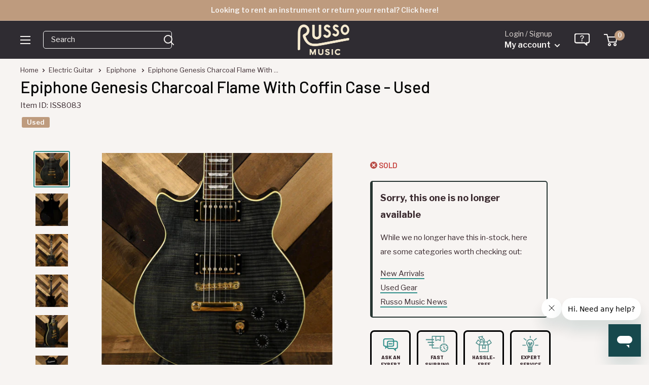

--- FILE ---
content_type: text/html
request_url: https://shop.mysynchrony.com/tag/index1.html
body_size: 561
content:
<!DOCTYPE html>
<html lang="en">
  <head>
    <title>Synchrony Promotions</title>
  </head>
  <body>
    <script type="text/javascript">
      window.addEventListener("message", handleMessage, false);
      function handleMessage(e) {
        let {key, value, method} = e.data;
        if (method == 'store') {
          sessionStorage.setItem(key, JSON.stringify(value)); // Store data in iframe domain session storage
        } else if (method == 'retrieve') {
          let response = JSON.parse(sessionStorage.getItem(key));
          e.source.postMessage({
            key,
            response,
            method: 'response'
          }, '*'); // Retrieve local storage data
        } else if (method == 'remove') {
          sessionStorage.removeItem(key);
        }
      }
    </script>
  <link rel="stylesheet" type="text/css"  href="/wdFAJBg7Gi/Yh/7J2Kcc2l/bGYhc5/BQB4XzNC/N0Us/ZT4ESglZ"><script  src="/wdFAJBg7Gi/Yh/7J2Kcc2l/bGYhc5/BQB4XzNC/agAp/OhkKdXkp" async defer></script><div id="sec-overlay" style="display:none;"><div id="sec-container"></div></div></body>
</html>


--- FILE ---
content_type: text/javascript; charset=utf-8
request_url: https://www.russomusic.com/products/epiphone-genesis-charcoal-flame-with-coffin-case-used-8083.js
body_size: 580
content:
{"id":4438552084552,"title":"Epiphone Genesis Charcoal Flame With Coffin Case - Used","handle":"epiphone-genesis-charcoal-flame-with-coffin-case-used-8083","description":"\u003cp\u003eThis Epiphone Genesis is in very good condition. It has received a full set-up, and everything is in working order.\u003c\/p\u003e","published_at":"2022-05-26T11:53:21-04:00","created_at":"2020-01-08T12:43:08-05:00","vendor":"Epiphone","type":"Electric Guitar","tags":["20_all-guitars","apbatch0116","Brand: Epiphone","Condition: Used","ebay_off","Hierarchy: Electric Guitar\u003eSolidbody","no_free_shipping","non-exempt","pp-live","reverbsync-shipping-profile:Second Shipping"],"price":31999,"price_min":31999,"price_max":31999,"available":false,"price_varies":false,"compare_at_price":null,"compare_at_price_min":0,"compare_at_price_max":0,"compare_at_price_varies":false,"variants":[{"id":31601626710088,"title":"Default Title","option1":"Default Title","option2":null,"option3":null,"sku":"ISS8083","requires_shipping":true,"taxable":true,"featured_image":null,"available":false,"name":"Epiphone Genesis Charcoal Flame With Coffin Case - Used","public_title":null,"options":["Default Title"],"price":31999,"weight":9072,"compare_at_price":null,"inventory_quantity":0,"inventory_management":"shopify","inventory_policy":"deny","barcode":"","quantity_rule":{"min":1,"max":null,"increment":1},"quantity_price_breaks":[],"requires_selling_plan":false,"selling_plan_allocations":[]}],"images":["\/\/cdn.shopify.com\/s\/files\/1\/1210\/3886\/products\/DSC_4537_9655dc73-a9eb-46a1-9bcb-4fabcca2a947.jpg?v=1579286378","\/\/cdn.shopify.com\/s\/files\/1\/1210\/3886\/products\/DSC_4542_73d4d4d9-653d-41ba-878d-24a78b76efdd.jpg?v=1579286378","\/\/cdn.shopify.com\/s\/files\/1\/1210\/3886\/products\/DSC_4536.jpg?v=1579286378","\/\/cdn.shopify.com\/s\/files\/1\/1210\/3886\/products\/DSC_4541.jpg?v=1579286378","\/\/cdn.shopify.com\/s\/files\/1\/1210\/3886\/products\/DSC_4538.jpg?v=1579286378","\/\/cdn.shopify.com\/s\/files\/1\/1210\/3886\/products\/DSC_4544.jpg?v=1579286378","\/\/cdn.shopify.com\/s\/files\/1\/1210\/3886\/products\/DSC_4543.jpg?v=1579286378","\/\/cdn.shopify.com\/s\/files\/1\/1210\/3886\/products\/DSC_4539.jpg?v=1579286378","\/\/cdn.shopify.com\/s\/files\/1\/1210\/3886\/products\/DSC_4540.jpg?v=1579286378","\/\/cdn.shopify.com\/s\/files\/1\/1210\/3886\/products\/DSC_4535.jpg?v=1579286378"],"featured_image":"\/\/cdn.shopify.com\/s\/files\/1\/1210\/3886\/products\/DSC_4537_9655dc73-a9eb-46a1-9bcb-4fabcca2a947.jpg?v=1579286378","options":[{"name":"Title","position":1,"values":["Default Title"]}],"url":"\/products\/epiphone-genesis-charcoal-flame-with-coffin-case-used-8083","media":[{"alt":null,"id":6088338309192,"position":1,"preview_image":{"aspect_ratio":1.0,"height":2000,"width":2000,"src":"https:\/\/cdn.shopify.com\/s\/files\/1\/1210\/3886\/products\/DSC_4537_9655dc73-a9eb-46a1-9bcb-4fabcca2a947.jpg?v=1579286378"},"aspect_ratio":1.0,"height":2000,"media_type":"image","src":"https:\/\/cdn.shopify.com\/s\/files\/1\/1210\/3886\/products\/DSC_4537_9655dc73-a9eb-46a1-9bcb-4fabcca2a947.jpg?v=1579286378","width":2000},{"alt":null,"id":6088338473032,"position":2,"preview_image":{"aspect_ratio":1.0,"height":2000,"width":2000,"src":"https:\/\/cdn.shopify.com\/s\/files\/1\/1210\/3886\/products\/DSC_4542_73d4d4d9-653d-41ba-878d-24a78b76efdd.jpg?v=1579286378"},"aspect_ratio":1.0,"height":2000,"media_type":"image","src":"https:\/\/cdn.shopify.com\/s\/files\/1\/1210\/3886\/products\/DSC_4542_73d4d4d9-653d-41ba-878d-24a78b76efdd.jpg?v=1579286378","width":2000},{"alt":null,"id":6088338276424,"position":3,"preview_image":{"aspect_ratio":1.0,"height":2000,"width":2000,"src":"https:\/\/cdn.shopify.com\/s\/files\/1\/1210\/3886\/products\/DSC_4536.jpg?v=1579286378"},"aspect_ratio":1.0,"height":2000,"media_type":"image","src":"https:\/\/cdn.shopify.com\/s\/files\/1\/1210\/3886\/products\/DSC_4536.jpg?v=1579286378","width":2000},{"alt":null,"id":6088338440264,"position":4,"preview_image":{"aspect_ratio":1.0,"height":2000,"width":2000,"src":"https:\/\/cdn.shopify.com\/s\/files\/1\/1210\/3886\/products\/DSC_4541.jpg?v=1579286378"},"aspect_ratio":1.0,"height":2000,"media_type":"image","src":"https:\/\/cdn.shopify.com\/s\/files\/1\/1210\/3886\/products\/DSC_4541.jpg?v=1579286378","width":2000},{"alt":null,"id":6088338341960,"position":5,"preview_image":{"aspect_ratio":1.0,"height":2001,"width":2000,"src":"https:\/\/cdn.shopify.com\/s\/files\/1\/1210\/3886\/products\/DSC_4538.jpg?v=1579286378"},"aspect_ratio":1.0,"height":2001,"media_type":"image","src":"https:\/\/cdn.shopify.com\/s\/files\/1\/1210\/3886\/products\/DSC_4538.jpg?v=1579286378","width":2000},{"alt":null,"id":6088338210888,"position":6,"preview_image":{"aspect_ratio":1.0,"height":2000,"width":2000,"src":"https:\/\/cdn.shopify.com\/s\/files\/1\/1210\/3886\/products\/DSC_4544.jpg?v=1579286378"},"aspect_ratio":1.0,"height":2000,"media_type":"image","src":"https:\/\/cdn.shopify.com\/s\/files\/1\/1210\/3886\/products\/DSC_4544.jpg?v=1579286378","width":2000},{"alt":null,"id":6088338505800,"position":7,"preview_image":{"aspect_ratio":1.0,"height":2000,"width":2000,"src":"https:\/\/cdn.shopify.com\/s\/files\/1\/1210\/3886\/products\/DSC_4543.jpg?v=1579286378"},"aspect_ratio":1.0,"height":2000,"media_type":"image","src":"https:\/\/cdn.shopify.com\/s\/files\/1\/1210\/3886\/products\/DSC_4543.jpg?v=1579286378","width":2000},{"alt":null,"id":6088338374728,"position":8,"preview_image":{"aspect_ratio":1.0,"height":2000,"width":2000,"src":"https:\/\/cdn.shopify.com\/s\/files\/1\/1210\/3886\/products\/DSC_4539.jpg?v=1579286378"},"aspect_ratio":1.0,"height":2000,"media_type":"image","src":"https:\/\/cdn.shopify.com\/s\/files\/1\/1210\/3886\/products\/DSC_4539.jpg?v=1579286378","width":2000},{"alt":null,"id":6088338407496,"position":9,"preview_image":{"aspect_ratio":1.0,"height":2000,"width":2000,"src":"https:\/\/cdn.shopify.com\/s\/files\/1\/1210\/3886\/products\/DSC_4540.jpg?v=1579286378"},"aspect_ratio":1.0,"height":2000,"media_type":"image","src":"https:\/\/cdn.shopify.com\/s\/files\/1\/1210\/3886\/products\/DSC_4540.jpg?v=1579286378","width":2000},{"alt":null,"id":6088338243656,"position":10,"preview_image":{"aspect_ratio":1.0,"height":2000,"width":2000,"src":"https:\/\/cdn.shopify.com\/s\/files\/1\/1210\/3886\/products\/DSC_4535.jpg?v=1579286378"},"aspect_ratio":1.0,"height":2000,"media_type":"image","src":"https:\/\/cdn.shopify.com\/s\/files\/1\/1210\/3886\/products\/DSC_4535.jpg?v=1579286378","width":2000}],"requires_selling_plan":false,"selling_plan_groups":[]}